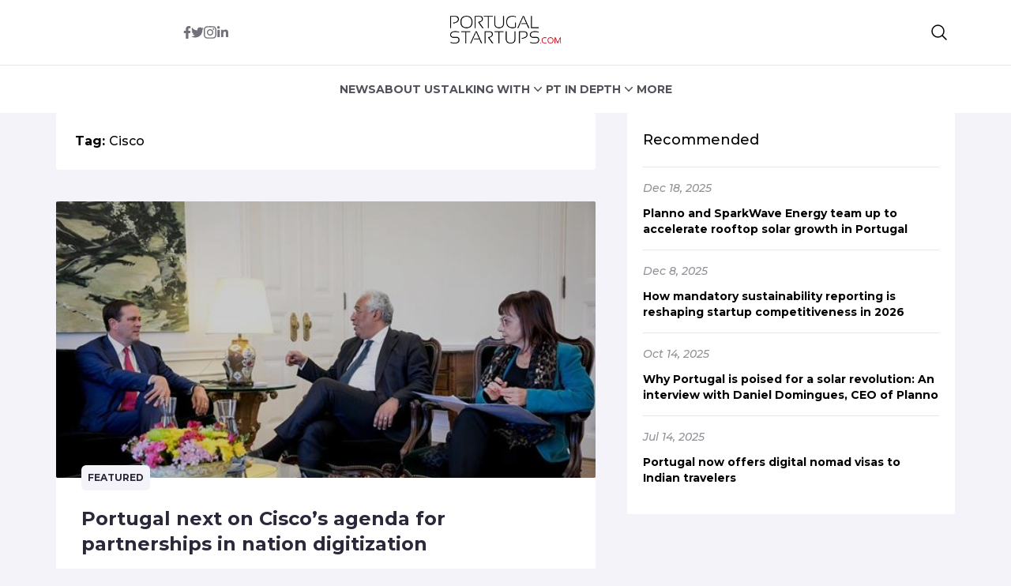

--- FILE ---
content_type: text/html; charset=UTF-8
request_url: https://www.portugalstartups.com/tag/cisco/
body_size: 12333
content:


<!DOCTYPE html>
<html lang="en">
<head>
  <meta charset="UTF-8">
  <meta http-equiv="X-UA-Compatible" content="IE=edge">
  <meta name="viewport" content="width=device-width, initial-scale=1.0">
  <link rel="icon" type="image/png" href="https://www.portugalstartups.com/wp-content/themes/portugalstartups-slife/assets/images/favicon.png">
  <link rel="stylesheet" href="https://www.portugalstartups.com/wp-content/themes/portugalstartups-slife/assets/css/tailwindstyle.css">
  <!-- <script src="https://cdn.tailwindcss.com"></script> -->
  <link rel="preconnect" href="https://fonts.googleapis.com">
  <link rel="preconnect" href="https://fonts.gstatic.com" crossorigin>
  <link rel="stylesheet" href="https://www.portugalstartups.com/wp-content/themes/portugalstartups-slife/assets/css/main.css">
  <title>Cisco Archives - Portugal Startups</title>

  <!-- Google Tag Manager -->
    <script>(function(w,d,s,l,i){w[l]=w[l]||[];w[l].push({'gtm.start':
    new Date().getTime(),event:'gtm.js'});var f=d.getElementsByTagName(s)[0],
    j=d.createElement(s),dl=l!='dataLayer'?'&l='+l:'';j.async=true;j.src=
    'https://www.googletagmanager.com/gtm.js?id='+i+dl;f.parentNode.insertBefore(j,f);
    })(window,document,'script','dataLayer','GTM-MTRNMDR');</script>
  <!-- End Google Tag Manager -->

  <meta name='robots' content='index, follow, max-image-preview:large, max-snippet:-1, max-video-preview:-1' />

	<!-- This site is optimized with the Yoast SEO plugin v20.12 - https://yoast.com/wordpress/plugins/seo/ -->
	<link rel="canonical" href="https://ec2-3-137-189-191.us-east-2.compute.amazonaws.com/tag/cisco/" />
	<meta property="og:locale" content="en_US" />
	<meta property="og:type" content="article" />
	<meta property="og:title" content="Cisco Archives - Portugal Startups" />
	<meta property="og:url" content="https://ec2-3-137-189-191.us-east-2.compute.amazonaws.com/tag/cisco/" />
	<meta property="og:site_name" content="Portugal Startups" />
	<meta property="og:image" content="https://www.portugalstartups.com/wp-content/uploads/2014/10/PS_square_banner.png" />
	<meta property="og:image:width" content="565" />
	<meta property="og:image:height" content="565" />
	<meta property="og:image:type" content="image/png" />
	<meta name="twitter:card" content="summary_large_image" />
	<meta name="twitter:site" content="@pt_startups" />
	<script type="application/ld+json" class="yoast-schema-graph">{"@context":"https://schema.org","@graph":[{"@type":"CollectionPage","@id":"https://ec2-3-137-189-191.us-east-2.compute.amazonaws.com/tag/cisco/","url":"https://ec2-3-137-189-191.us-east-2.compute.amazonaws.com/tag/cisco/","name":"Cisco Archives - Portugal Startups","isPartOf":{"@id":"https://portugalstartups.com/#website"},"primaryImageOfPage":{"@id":"https://ec2-3-137-189-191.us-east-2.compute.amazonaws.com/tag/cisco/#primaryimage"},"image":{"@id":"https://ec2-3-137-189-191.us-east-2.compute.amazonaws.com/tag/cisco/#primaryimage"},"thumbnailUrl":"https://www.portugalstartups.com/wp-content/uploads/2018/03/cda-portugal.jpg","breadcrumb":{"@id":"https://ec2-3-137-189-191.us-east-2.compute.amazonaws.com/tag/cisco/#breadcrumb"},"inLanguage":"en-US"},{"@type":"ImageObject","inLanguage":"en-US","@id":"https://ec2-3-137-189-191.us-east-2.compute.amazonaws.com/tag/cisco/#primaryimage","url":"https://www.portugalstartups.com/wp-content/uploads/2018/03/cda-portugal.jpg","contentUrl":"https://www.portugalstartups.com/wp-content/uploads/2018/03/cda-portugal.jpg","width":600,"height":400,"caption":"Cisco CEO Chuck Robbins, Portugal Prime Minister António Costa, and Portugal Minister of Presidency and Administrative Modernization Maria Manuel Leitão Marques, during the CDA agreement's meeting."},{"@type":"BreadcrumbList","@id":"https://ec2-3-137-189-191.us-east-2.compute.amazonaws.com/tag/cisco/#breadcrumb","itemListElement":[{"@type":"ListItem","position":1,"name":"Home","item":"https://portugalstartups.com/"},{"@type":"ListItem","position":2,"name":"Cisco"}]},{"@type":"WebSite","@id":"https://portugalstartups.com/#website","url":"https://portugalstartups.com/","name":"Portugal Startups","description":"Your door to the portuguese startup scene.","publisher":{"@id":"https://portugalstartups.com/#organization"},"potentialAction":[{"@type":"SearchAction","target":{"@type":"EntryPoint","urlTemplate":"https://portugalstartups.com/?s={search_term_string}"},"query-input":"required name=search_term_string"}],"inLanguage":"en-US"},{"@type":"Organization","@id":"https://portugalstartups.com/#organization","name":"Portugal Startups","url":"https://portugalstartups.com/","logo":{"@type":"ImageObject","inLanguage":"en-US","@id":"https://portugalstartups.com/#/schema/logo/image/","url":"http://portugalstartups.com/wp-content/uploads/2014/09/Portugal_Startups_logo_web.png","contentUrl":"http://portugalstartups.com/wp-content/uploads/2014/09/Portugal_Startups_logo_web.png","width":300,"height":70,"caption":"Portugal Startups"},"image":{"@id":"https://portugalstartups.com/#/schema/logo/image/"},"sameAs":["https://www.facebook.com/PTstartups","https://twitter.com/pt_startups","https://www.linkedin.com/company/9328535","https://www.youtube.com/channel/UCz0kQn1nBSibKwi6MogqR2A"]}]}</script>
	<!-- / Yoast SEO plugin. -->


<link rel='dns-prefetch' href='//www.googletagmanager.com' />
<link rel="alternate" type="application/rss+xml" title="Portugal Startups &raquo; Cisco Tag Feed" href="https://www.portugalstartups.com/tag/cisco/feed/" />
<style id='wp-img-auto-sizes-contain-inline-css' type='text/css'>
img:is([sizes=auto i],[sizes^="auto," i]){contain-intrinsic-size:3000px 1500px}
/*# sourceURL=wp-img-auto-sizes-contain-inline-css */
</style>
<style id='wp-emoji-styles-inline-css' type='text/css'>

	img.wp-smiley, img.emoji {
		display: inline !important;
		border: none !important;
		box-shadow: none !important;
		height: 1em !important;
		width: 1em !important;
		margin: 0 0.07em !important;
		vertical-align: -0.1em !important;
		background: none !important;
		padding: 0 !important;
	}
/*# sourceURL=wp-emoji-styles-inline-css */
</style>
<style id='wp-block-library-inline-css' type='text/css'>
:root{--wp-block-synced-color:#7a00df;--wp-block-synced-color--rgb:122,0,223;--wp-bound-block-color:var(--wp-block-synced-color);--wp-editor-canvas-background:#ddd;--wp-admin-theme-color:#007cba;--wp-admin-theme-color--rgb:0,124,186;--wp-admin-theme-color-darker-10:#006ba1;--wp-admin-theme-color-darker-10--rgb:0,107,160.5;--wp-admin-theme-color-darker-20:#005a87;--wp-admin-theme-color-darker-20--rgb:0,90,135;--wp-admin-border-width-focus:2px}@media (min-resolution:192dpi){:root{--wp-admin-border-width-focus:1.5px}}.wp-element-button{cursor:pointer}:root .has-very-light-gray-background-color{background-color:#eee}:root .has-very-dark-gray-background-color{background-color:#313131}:root .has-very-light-gray-color{color:#eee}:root .has-very-dark-gray-color{color:#313131}:root .has-vivid-green-cyan-to-vivid-cyan-blue-gradient-background{background:linear-gradient(135deg,#00d084,#0693e3)}:root .has-purple-crush-gradient-background{background:linear-gradient(135deg,#34e2e4,#4721fb 50%,#ab1dfe)}:root .has-hazy-dawn-gradient-background{background:linear-gradient(135deg,#faaca8,#dad0ec)}:root .has-subdued-olive-gradient-background{background:linear-gradient(135deg,#fafae1,#67a671)}:root .has-atomic-cream-gradient-background{background:linear-gradient(135deg,#fdd79a,#004a59)}:root .has-nightshade-gradient-background{background:linear-gradient(135deg,#330968,#31cdcf)}:root .has-midnight-gradient-background{background:linear-gradient(135deg,#020381,#2874fc)}:root{--wp--preset--font-size--normal:16px;--wp--preset--font-size--huge:42px}.has-regular-font-size{font-size:1em}.has-larger-font-size{font-size:2.625em}.has-normal-font-size{font-size:var(--wp--preset--font-size--normal)}.has-huge-font-size{font-size:var(--wp--preset--font-size--huge)}.has-text-align-center{text-align:center}.has-text-align-left{text-align:left}.has-text-align-right{text-align:right}.has-fit-text{white-space:nowrap!important}#end-resizable-editor-section{display:none}.aligncenter{clear:both}.items-justified-left{justify-content:flex-start}.items-justified-center{justify-content:center}.items-justified-right{justify-content:flex-end}.items-justified-space-between{justify-content:space-between}.screen-reader-text{border:0;clip-path:inset(50%);height:1px;margin:-1px;overflow:hidden;padding:0;position:absolute;width:1px;word-wrap:normal!important}.screen-reader-text:focus{background-color:#ddd;clip-path:none;color:#444;display:block;font-size:1em;height:auto;left:5px;line-height:normal;padding:15px 23px 14px;text-decoration:none;top:5px;width:auto;z-index:100000}html :where(.has-border-color){border-style:solid}html :where([style*=border-top-color]){border-top-style:solid}html :where([style*=border-right-color]){border-right-style:solid}html :where([style*=border-bottom-color]){border-bottom-style:solid}html :where([style*=border-left-color]){border-left-style:solid}html :where([style*=border-width]){border-style:solid}html :where([style*=border-top-width]){border-top-style:solid}html :where([style*=border-right-width]){border-right-style:solid}html :where([style*=border-bottom-width]){border-bottom-style:solid}html :where([style*=border-left-width]){border-left-style:solid}html :where(img[class*=wp-image-]){height:auto;max-width:100%}:where(figure){margin:0 0 1em}html :where(.is-position-sticky){--wp-admin--admin-bar--position-offset:var(--wp-admin--admin-bar--height,0px)}@media screen and (max-width:600px){html :where(.is-position-sticky){--wp-admin--admin-bar--position-offset:0px}}

/*# sourceURL=wp-block-library-inline-css */
</style><style id='global-styles-inline-css' type='text/css'>
:root{--wp--preset--aspect-ratio--square: 1;--wp--preset--aspect-ratio--4-3: 4/3;--wp--preset--aspect-ratio--3-4: 3/4;--wp--preset--aspect-ratio--3-2: 3/2;--wp--preset--aspect-ratio--2-3: 2/3;--wp--preset--aspect-ratio--16-9: 16/9;--wp--preset--aspect-ratio--9-16: 9/16;--wp--preset--color--black: #000000;--wp--preset--color--cyan-bluish-gray: #abb8c3;--wp--preset--color--white: #ffffff;--wp--preset--color--pale-pink: #f78da7;--wp--preset--color--vivid-red: #cf2e2e;--wp--preset--color--luminous-vivid-orange: #ff6900;--wp--preset--color--luminous-vivid-amber: #fcb900;--wp--preset--color--light-green-cyan: #7bdcb5;--wp--preset--color--vivid-green-cyan: #00d084;--wp--preset--color--pale-cyan-blue: #8ed1fc;--wp--preset--color--vivid-cyan-blue: #0693e3;--wp--preset--color--vivid-purple: #9b51e0;--wp--preset--gradient--vivid-cyan-blue-to-vivid-purple: linear-gradient(135deg,rgb(6,147,227) 0%,rgb(155,81,224) 100%);--wp--preset--gradient--light-green-cyan-to-vivid-green-cyan: linear-gradient(135deg,rgb(122,220,180) 0%,rgb(0,208,130) 100%);--wp--preset--gradient--luminous-vivid-amber-to-luminous-vivid-orange: linear-gradient(135deg,rgb(252,185,0) 0%,rgb(255,105,0) 100%);--wp--preset--gradient--luminous-vivid-orange-to-vivid-red: linear-gradient(135deg,rgb(255,105,0) 0%,rgb(207,46,46) 100%);--wp--preset--gradient--very-light-gray-to-cyan-bluish-gray: linear-gradient(135deg,rgb(238,238,238) 0%,rgb(169,184,195) 100%);--wp--preset--gradient--cool-to-warm-spectrum: linear-gradient(135deg,rgb(74,234,220) 0%,rgb(151,120,209) 20%,rgb(207,42,186) 40%,rgb(238,44,130) 60%,rgb(251,105,98) 80%,rgb(254,248,76) 100%);--wp--preset--gradient--blush-light-purple: linear-gradient(135deg,rgb(255,206,236) 0%,rgb(152,150,240) 100%);--wp--preset--gradient--blush-bordeaux: linear-gradient(135deg,rgb(254,205,165) 0%,rgb(254,45,45) 50%,rgb(107,0,62) 100%);--wp--preset--gradient--luminous-dusk: linear-gradient(135deg,rgb(255,203,112) 0%,rgb(199,81,192) 50%,rgb(65,88,208) 100%);--wp--preset--gradient--pale-ocean: linear-gradient(135deg,rgb(255,245,203) 0%,rgb(182,227,212) 50%,rgb(51,167,181) 100%);--wp--preset--gradient--electric-grass: linear-gradient(135deg,rgb(202,248,128) 0%,rgb(113,206,126) 100%);--wp--preset--gradient--midnight: linear-gradient(135deg,rgb(2,3,129) 0%,rgb(40,116,252) 100%);--wp--preset--font-size--small: 13px;--wp--preset--font-size--medium: 20px;--wp--preset--font-size--large: 36px;--wp--preset--font-size--x-large: 42px;--wp--preset--spacing--20: 0.44rem;--wp--preset--spacing--30: 0.67rem;--wp--preset--spacing--40: 1rem;--wp--preset--spacing--50: 1.5rem;--wp--preset--spacing--60: 2.25rem;--wp--preset--spacing--70: 3.38rem;--wp--preset--spacing--80: 5.06rem;--wp--preset--shadow--natural: 6px 6px 9px rgba(0, 0, 0, 0.2);--wp--preset--shadow--deep: 12px 12px 50px rgba(0, 0, 0, 0.4);--wp--preset--shadow--sharp: 6px 6px 0px rgba(0, 0, 0, 0.2);--wp--preset--shadow--outlined: 6px 6px 0px -3px rgb(255, 255, 255), 6px 6px rgb(0, 0, 0);--wp--preset--shadow--crisp: 6px 6px 0px rgb(0, 0, 0);}:where(.is-layout-flex){gap: 0.5em;}:where(.is-layout-grid){gap: 0.5em;}body .is-layout-flex{display: flex;}.is-layout-flex{flex-wrap: wrap;align-items: center;}.is-layout-flex > :is(*, div){margin: 0;}body .is-layout-grid{display: grid;}.is-layout-grid > :is(*, div){margin: 0;}:where(.wp-block-columns.is-layout-flex){gap: 2em;}:where(.wp-block-columns.is-layout-grid){gap: 2em;}:where(.wp-block-post-template.is-layout-flex){gap: 1.25em;}:where(.wp-block-post-template.is-layout-grid){gap: 1.25em;}.has-black-color{color: var(--wp--preset--color--black) !important;}.has-cyan-bluish-gray-color{color: var(--wp--preset--color--cyan-bluish-gray) !important;}.has-white-color{color: var(--wp--preset--color--white) !important;}.has-pale-pink-color{color: var(--wp--preset--color--pale-pink) !important;}.has-vivid-red-color{color: var(--wp--preset--color--vivid-red) !important;}.has-luminous-vivid-orange-color{color: var(--wp--preset--color--luminous-vivid-orange) !important;}.has-luminous-vivid-amber-color{color: var(--wp--preset--color--luminous-vivid-amber) !important;}.has-light-green-cyan-color{color: var(--wp--preset--color--light-green-cyan) !important;}.has-vivid-green-cyan-color{color: var(--wp--preset--color--vivid-green-cyan) !important;}.has-pale-cyan-blue-color{color: var(--wp--preset--color--pale-cyan-blue) !important;}.has-vivid-cyan-blue-color{color: var(--wp--preset--color--vivid-cyan-blue) !important;}.has-vivid-purple-color{color: var(--wp--preset--color--vivid-purple) !important;}.has-black-background-color{background-color: var(--wp--preset--color--black) !important;}.has-cyan-bluish-gray-background-color{background-color: var(--wp--preset--color--cyan-bluish-gray) !important;}.has-white-background-color{background-color: var(--wp--preset--color--white) !important;}.has-pale-pink-background-color{background-color: var(--wp--preset--color--pale-pink) !important;}.has-vivid-red-background-color{background-color: var(--wp--preset--color--vivid-red) !important;}.has-luminous-vivid-orange-background-color{background-color: var(--wp--preset--color--luminous-vivid-orange) !important;}.has-luminous-vivid-amber-background-color{background-color: var(--wp--preset--color--luminous-vivid-amber) !important;}.has-light-green-cyan-background-color{background-color: var(--wp--preset--color--light-green-cyan) !important;}.has-vivid-green-cyan-background-color{background-color: var(--wp--preset--color--vivid-green-cyan) !important;}.has-pale-cyan-blue-background-color{background-color: var(--wp--preset--color--pale-cyan-blue) !important;}.has-vivid-cyan-blue-background-color{background-color: var(--wp--preset--color--vivid-cyan-blue) !important;}.has-vivid-purple-background-color{background-color: var(--wp--preset--color--vivid-purple) !important;}.has-black-border-color{border-color: var(--wp--preset--color--black) !important;}.has-cyan-bluish-gray-border-color{border-color: var(--wp--preset--color--cyan-bluish-gray) !important;}.has-white-border-color{border-color: var(--wp--preset--color--white) !important;}.has-pale-pink-border-color{border-color: var(--wp--preset--color--pale-pink) !important;}.has-vivid-red-border-color{border-color: var(--wp--preset--color--vivid-red) !important;}.has-luminous-vivid-orange-border-color{border-color: var(--wp--preset--color--luminous-vivid-orange) !important;}.has-luminous-vivid-amber-border-color{border-color: var(--wp--preset--color--luminous-vivid-amber) !important;}.has-light-green-cyan-border-color{border-color: var(--wp--preset--color--light-green-cyan) !important;}.has-vivid-green-cyan-border-color{border-color: var(--wp--preset--color--vivid-green-cyan) !important;}.has-pale-cyan-blue-border-color{border-color: var(--wp--preset--color--pale-cyan-blue) !important;}.has-vivid-cyan-blue-border-color{border-color: var(--wp--preset--color--vivid-cyan-blue) !important;}.has-vivid-purple-border-color{border-color: var(--wp--preset--color--vivid-purple) !important;}.has-vivid-cyan-blue-to-vivid-purple-gradient-background{background: var(--wp--preset--gradient--vivid-cyan-blue-to-vivid-purple) !important;}.has-light-green-cyan-to-vivid-green-cyan-gradient-background{background: var(--wp--preset--gradient--light-green-cyan-to-vivid-green-cyan) !important;}.has-luminous-vivid-amber-to-luminous-vivid-orange-gradient-background{background: var(--wp--preset--gradient--luminous-vivid-amber-to-luminous-vivid-orange) !important;}.has-luminous-vivid-orange-to-vivid-red-gradient-background{background: var(--wp--preset--gradient--luminous-vivid-orange-to-vivid-red) !important;}.has-very-light-gray-to-cyan-bluish-gray-gradient-background{background: var(--wp--preset--gradient--very-light-gray-to-cyan-bluish-gray) !important;}.has-cool-to-warm-spectrum-gradient-background{background: var(--wp--preset--gradient--cool-to-warm-spectrum) !important;}.has-blush-light-purple-gradient-background{background: var(--wp--preset--gradient--blush-light-purple) !important;}.has-blush-bordeaux-gradient-background{background: var(--wp--preset--gradient--blush-bordeaux) !important;}.has-luminous-dusk-gradient-background{background: var(--wp--preset--gradient--luminous-dusk) !important;}.has-pale-ocean-gradient-background{background: var(--wp--preset--gradient--pale-ocean) !important;}.has-electric-grass-gradient-background{background: var(--wp--preset--gradient--electric-grass) !important;}.has-midnight-gradient-background{background: var(--wp--preset--gradient--midnight) !important;}.has-small-font-size{font-size: var(--wp--preset--font-size--small) !important;}.has-medium-font-size{font-size: var(--wp--preset--font-size--medium) !important;}.has-large-font-size{font-size: var(--wp--preset--font-size--large) !important;}.has-x-large-font-size{font-size: var(--wp--preset--font-size--x-large) !important;}
/*# sourceURL=global-styles-inline-css */
</style>

<style id='classic-theme-styles-inline-css' type='text/css'>
/*! This file is auto-generated */
.wp-block-button__link{color:#fff;background-color:#32373c;border-radius:9999px;box-shadow:none;text-decoration:none;padding:calc(.667em + 2px) calc(1.333em + 2px);font-size:1.125em}.wp-block-file__button{background:#32373c;color:#fff;text-decoration:none}
/*# sourceURL=/wp-includes/css/classic-themes.min.css */
</style>

<!-- Google Analytics snippet added by Site Kit -->
<script type="text/javascript" src="https://www.googletagmanager.com/gtag/js?id=GT-577365Q" id="google_gtagjs-js" async></script>
<script type="text/javascript" id="google_gtagjs-js-after">
/* <![CDATA[ */
window.dataLayer = window.dataLayer || [];function gtag(){dataLayer.push(arguments);}
gtag('set', 'linker', {"domains":["www.portugalstartups.com"]} );
gtag("js", new Date());
gtag("set", "developer_id.dZTNiMT", true);
gtag("config", "GT-577365Q");
//# sourceURL=google_gtagjs-js-after
/* ]]> */
</script>

<!-- End Google Analytics snippet added by Site Kit -->
<link rel="https://api.w.org/" href="https://www.portugalstartups.com/wp-json/" /><link rel="alternate" title="JSON" type="application/json" href="https://www.portugalstartups.com/wp-json/wp/v2/tags/1729" /><link rel="EditURI" type="application/rsd+xml" title="RSD" href="https://www.portugalstartups.com/xmlrpc.php?rsd" />

<meta name="generator" content="Site Kit by Google 1.105.0" /><script type="text/javascript">
(function(url){
	if(/(?:Chrome\/26\.0\.1410\.63 Safari\/537\.31|WordfenceTestMonBot)/.test(navigator.userAgent)){ return; }
	var addEvent = function(evt, handler) {
		if (window.addEventListener) {
			document.addEventListener(evt, handler, false);
		} else if (window.attachEvent) {
			document.attachEvent('on' + evt, handler);
		}
	};
	var removeEvent = function(evt, handler) {
		if (window.removeEventListener) {
			document.removeEventListener(evt, handler, false);
		} else if (window.detachEvent) {
			document.detachEvent('on' + evt, handler);
		}
	};
	var evts = 'contextmenu dblclick drag dragend dragenter dragleave dragover dragstart drop keydown keypress keyup mousedown mousemove mouseout mouseover mouseup mousewheel scroll'.split(' ');
	var logHuman = function() {
		if (window.wfLogHumanRan) { return; }
		window.wfLogHumanRan = true;
		var wfscr = document.createElement('script');
		wfscr.type = 'text/javascript';
		wfscr.async = true;
		wfscr.src = url + '&r=' + Math.random();
		(document.getElementsByTagName('head')[0]||document.getElementsByTagName('body')[0]).appendChild(wfscr);
		for (var i = 0; i < evts.length; i++) {
			removeEvent(evts[i], logHuman);
		}
	};
	for (var i = 0; i < evts.length; i++) {
		addEvent(evts[i], logHuman);
	}
})('//www.portugalstartups.com/?wordfence_lh=1&hid=E690744DC1B400990BDAD2768D7BC0D1');
</script><link rel="icon" href="https://www.portugalstartups.com/wp-content/uploads/2015/05/Portugal_Startups_logo_favicon.png" sizes="32x32" />
<link rel="icon" href="https://www.portugalstartups.com/wp-content/uploads/2015/05/Portugal_Startups_logo_favicon.png" sizes="192x192" />
<link rel="apple-touch-icon" href="https://www.portugalstartups.com/wp-content/uploads/2015/05/Portugal_Startups_logo_favicon.png" />
<meta name="msapplication-TileImage" content="https://www.portugalstartups.com/wp-content/uploads/2015/05/Portugal_Startups_logo_favicon.png" />
</head>
<body>

<!-- Google Tag Manager (noscript) -->
<noscript><iframe src="https://www.googletagmanager.com/ns.html?id=GTM-MTRNMDR" height="0" width="0" style="display:none;visibility:hidden"></iframe></noscript>
<!-- End Google Tag Manager (noscript) -->


<div class="onScrollDown hjs top-0 left-0 w-full z-50 pt-5 lg:pb-5 bg-white">
  <div class="border-b pb-5">
    <div class="container m-auto xl:w-[1170px]">
      <div class="px-4">
        <div class="flex items-center">
          <div class="w-2/5 text-center">
            <div class="flex sm:justify-center items-center gap-2 sm:gap-4">
              <a href="https://www.facebook.com/PTstartups" target="_blank" class="text-zinc-500 hover:text-zinc-700 duration-200">
                <svg xmlns="http://www.w3.org/2000/svg" viewBox="0 0 320 512" class="w-2.5 ">
                  <path fill="currentColor" d="M279.14 288l14.22-92.66h-88.91v-60.13c0-25.35 12.42-50.06 52.24-50.06h40.42V6.26S260.43 0 225.36 0c-73.22 0-121.08 44.38-121.08 124.72v70.62H22.89V288h81.39v224h100.17V288z"/>
                </svg>
              </a>
  
              <a href="https://twitter.com/pt_startups" target="_blank" class="text-zinc-500 hover:text-zinc-700 duration-200">
                <svg xmlns="http://www.w3.org/2000/svg" viewBox="0 0 512 512" class="w-4"><path fill="currentColor" d="M459.37 151.716c.325 4.548.325 9.097.325 13.645 0 138.72-105.583 298.558-298.558 298.558-59.452 0-114.68-17.219-161.137-47.106 8.447.974 16.568 1.299 25.34 1.299 49.055 0 94.213-16.568 130.274-44.832-46.132-.975-84.792-31.188-98.112-72.772 6.498.974 12.995 1.624 19.818 1.624 9.421 0 18.843-1.3 27.614-3.573-48.081-9.747-84.143-51.98-84.143-102.985v-1.299c13.969 7.797 30.214 12.67 47.431 13.319-28.264-18.843-46.781-51.005-46.781-87.391 0-19.492 5.197-37.36 14.294-52.954 51.655 63.675 129.3 105.258 216.365 109.807-1.624-7.797-2.599-15.918-2.599-24.04 0-57.828 46.782-104.934 104.934-104.934 30.213 0 57.502 12.67 76.67 33.137 23.715-4.548 46.456-13.32 66.599-25.34-7.798 24.366-24.366 44.833-46.132 57.827 21.117-2.273 41.584-8.122 60.426-16.243-14.292 20.791-32.161 39.308-52.628 54.253z"/></svg>
              </a>
  
              <a href="https://www.instagram.com/pt_startups/" target="_blank" class="text-zinc-500 hover:text-zinc-700 duration-200">
                <svg xmlns="http://www.w3.org/2000/svg" viewBox="0 0 448 512" class="w-4"><path fill="currentColor" d="M224.1 141c-63.6 0-114.9 51.3-114.9 114.9s51.3 114.9 114.9 114.9S339 319.5 339 255.9 287.7 141 224.1 141zm0 189.6c-41.1 0-74.7-33.5-74.7-74.7s33.5-74.7 74.7-74.7 74.7 33.5 74.7 74.7-33.6 74.7-74.7 74.7zm146.4-194.3c0 14.9-12 26.8-26.8 26.8-14.9 0-26.8-12-26.8-26.8s12-26.8 26.8-26.8 26.8 12 26.8 26.8zm76.1 27.2c-1.7-35.9-9.9-67.7-36.2-93.9-26.2-26.2-58-34.4-93.9-36.2-37-2.1-147.9-2.1-184.9 0-35.8 1.7-67.6 9.9-93.9 36.1s-34.4 58-36.2 93.9c-2.1 37-2.1 147.9 0 184.9 1.7 35.9 9.9 67.7 36.2 93.9s58 34.4 93.9 36.2c37 2.1 147.9 2.1 184.9 0 35.9-1.7 67.7-9.9 93.9-36.2 26.2-26.2 34.4-58 36.2-93.9 2.1-37 2.1-147.8 0-184.8zM398.8 388c-7.8 19.6-22.9 34.7-42.6 42.6-29.5 11.7-99.5 9-132.1 9s-102.7 2.6-132.1-9c-19.6-7.8-34.7-22.9-42.6-42.6-11.7-29.5-9-99.5-9-132.1s-2.6-102.7 9-132.1c7.8-19.6 22.9-34.7 42.6-42.6 29.5-11.7 99.5-9 132.1-9s102.7-2.6 132.1 9c19.6 7.8 34.7 22.9 42.6 42.6 11.7 29.5 9 99.5 9 132.1s2.7 102.7-9 132.1z"></path></svg>
              </a>
  
              <a href="https://www.linkedin.com/company/9328535" target="_blank" class="text-zinc-500 hover:text-zinc-700 duration-200">
                <svg xmlns="http://www.w3.org/2000/svg" viewBox="0 0 448 512" class="w-4 h-4"><path fill="currentColor" d="M100.28 448H7.4V148.9h92.88zM53.79 108.1C24.09 108.1 0 83.5 0 53.8a53.79 53.79 0 0 1 107.58 0c0 29.7-24.1 54.3-53.79 54.3zM447.9 448h-92.68V302.4c0-34.7-.7-79.2-48.29-79.2-48.29 0-55.69 37.7-55.69 76.7V448h-92.78V148.9h89.08v40.8h1.3c12.4-23.5 42.69-48.3 87.88-48.3 94 0 111.28 61.9 111.28 142.3V448z"></path></svg>
              </a>
            </div>
          </div>
          <div class="w-2/5 text-center">
            <a href="https://www.portugalstartups.com" class="inline-block">
              <img class="w-[90px] lg:w-[140px] lg:m-auto logo transition-all duration-200" src="https://www.portugalstartups.com/wp-content/themes/portugalstartups-slife/assets/images/logo-portugal-black.png" alt="Portugal Logo">
            </a>
          </div>
          <div class="w-2/5 text-right flex gap-2 items-center justify-end">
            <div class="relative">
              <button class="btnSearch rounded  btn p-2 text-black font-medium text-xs items-center openSearch" type="button">
                <svg xmlns="http://www.w3.org/2000/svg" fill="none" viewBox="0 0 24 24" stroke-width="1.5" stroke="currentColor" class="w-6 h-6">
                  <path stroke-linecap="round" stroke-linejoin="round" d="M21 21l-5.197-5.197m0 0A7.5 7.5 0 105.196 5.196a7.5 7.5 0 0010.607 10.607z" />
                </svg>
              </button>
  
              <div class="w-[200px] tsearch duration-300 invisible absolute top-0 right-0 bg-primary z-20 bg-white">
                <form class="border-b border-gray-800 input-group relative flex w-full justify-between " action="https://www.portugalstartups.com" method="GET">
  
                  <input type="text" name="s" value="" class="p-2 pr-20 placeholder:text-zinc-500 text-zinc-800 bg-transparent text-sm form-control relative w-full block font-normal text-gray-70 border-none m-0 focus:outline-none text-white" placeholder="Search">
                  
                  <button type="submit" class="font-medium text-xs absolute top-0 right-5 h-full w-5">
                    <svg xmlns="http://www.w3.org/2000/svg" fill="none" viewBox="0 0 24 24" stroke-width="1.5" stroke="currentColor" class="w-4 h-4 m-auto">
                      <path stroke-linecap="round" stroke-linejoin="round" d="M21 21l-5.197-5.197m0 0A7.5 7.5 0 105.196 5.196a7.5 7.5 0 0010.607 10.607z" />
                    </svg>
                  </button>

                  <button type="button" class="font-medium text-xs absolute top-0 right-0 h-full z-30 w-5 openSearch">
                    <svg xmlns="http://www.w3.org/2000/svg" viewBox="0 0 24 24" fill="currentColor" class="w-4 h-4 m-auto">
                      <path fill-rule="evenodd" d="M5.47 5.47a.75.75 0 011.06 0L12 10.94l5.47-5.47a.75.75 0 111.06 1.06L13.06 12l5.47 5.47a.75.75 0 11-1.06 1.06L12 13.06l-5.47 5.47a.75.75 0 01-1.06-1.06L10.94 12 5.47 6.53a.75.75 0 010-1.06z" clip-rule="evenodd" />
                    </svg>

                  </button>
                </form>
              </div>
            </div>

            <div class="lg:hidden relative z-50">
                            <!-- <div class="wrap-hamburger" id="hamburgerMobile"> -->
              <div class="flex flex-cols flex-wrap lg:hidden w-[1.5rem] h-[1.1rem] group js-menu-mobile" id="hamburgerMobile">
                <span class="w-full h-[.2rem] duration-200 bg-[#ef4444] relative top-0 group-[.is-menu-active]:top-2"></span>
                <span class="w-full h-[.2rem] duration-200 bg-[#ef4444] relative"></span>
                <span class="w-full h-[.2rem] duration-200 bg-[#ef4444] relative top-0 group-[.is-menu-active]:-top-2"></span>
              </div>
            </div>
          </div>
        </div>
      </div>
    </div>
  </div>

  <nav class="text-center lg:flex lg:flex-wrap justify-center items-center gap-6 hidden mobileNav pb-5 lg:pb-0">
      
        <div class="relative group/item pt-5">
          <div class="lg:flex items-center">
            <a 
              class="font-bold relative leading-4 text-md text-zinc-600 text-sm duration-200 hover:text-[#ef4444]"
              href="https://www.portugalstartups.com/category/news/" 
              target=""
            >
              <span>NEWS</span>

            </a>
            
                      </div>
                  </div>
        
        <div class="relative group/item pt-5">
          <div class="lg:flex items-center">
            <a 
              class="font-bold relative leading-4 text-md text-zinc-600 text-sm duration-200 hover:text-[#ef4444]"
              href="https://www.portugalstartups.com/about/" 
              target=""
            >
              <span>ABOUT US</span>

            </a>
            
                      </div>
                  </div>
        
        <div class="relative group/item pt-5">
          <div class="lg:flex items-center">
            <a 
              class="font-bold relative leading-4 text-md text-zinc-600 text-sm duration-200 hover:text-[#ef4444]"
              href="https://www.portugalstartups.com/category/talking-with/" 
              target=""
            >
              <span>TALKING WITH</span>

            </a>
            
                          <svg xmlns="http://www.w3.org/2000/svg" viewBox="0 0 20 20" fill="currentColor" class="w-5 h-5 text-zinc-600 hidden lg:block">
                <path fill-rule="evenodd" d="M5.23 7.21a.75.75 0 011.06.02L10 11.168l3.71-3.938a.75.75 0 111.08 1.04l-4.25 4.5a.75.75 0 01-1.08 0l-4.25-4.5a.75.75 0 01.02-1.06z" clip-rule="evenodd" />
              </svg>

                      </div>
                      <div class="hidden lg:block invisible group-hover/item:visible group-hover/item:z-20 group-hover/item:opacity-100 bg-white absolute text-sm text-left left-0 duration-300 w-[150px] opacity-0 z-index-0 drop-shadow-xl">
              <ul>
                                <li>
                  <a class="p-2 block border-b font-medium duration-200 hover:text-[#ef4444]" href="https://www.portugalstartups.com/category/talking-with/startups/" target="">Startups</a>
                </li>
                                <li>
                  <a class="p-2 block border-b font-medium duration-200 hover:text-[#ef4444]" href="https://www.portugalstartups.com/category/talking-with/entrepreneurs/" target="">Entrepreneurs</a>
                </li>
                                <li>
                  <a class="p-2 block border-b font-medium duration-200 hover:text-[#ef4444]" href="https://www.portugalstartups.com/category/talking-with/investors/" target="">Investors</a>
                </li>
                              </ul>
            </div>
                  </div>
        
        <div class="relative group/item pt-5">
          <div class="lg:flex items-center">
            <a 
              class="font-bold relative leading-4 text-md text-zinc-600 text-sm duration-200 hover:text-[#ef4444]"
              href="https://www.portugalstartups.com/category/pt-in-depth/" 
              target=""
            >
              <span>PT IN DEPTH</span>

            </a>
            
                          <svg xmlns="http://www.w3.org/2000/svg" viewBox="0 0 20 20" fill="currentColor" class="w-5 h-5 text-zinc-600 hidden lg:block">
                <path fill-rule="evenodd" d="M5.23 7.21a.75.75 0 011.06.02L10 11.168l3.71-3.938a.75.75 0 111.08 1.04l-4.25 4.5a.75.75 0 01-1.08 0l-4.25-4.5a.75.75 0 01.02-1.06z" clip-rule="evenodd" />
              </svg>

                      </div>
                      <div class="hidden lg:block invisible group-hover/item:visible group-hover/item:z-20 group-hover/item:opacity-100 bg-white absolute text-sm text-left left-0 duration-300 w-[150px] opacity-0 z-index-0 drop-shadow-xl">
              <ul>
                                <li>
                  <a class="p-2 block border-b font-medium duration-200 hover:text-[#ef4444]" href="https://www.portugalstartups.com/category/pt-in-depth/how-to/" target="">How to</a>
                </li>
                                <li>
                  <a class="p-2 block border-b font-medium duration-200 hover:text-[#ef4444]" href="https://www.portugalstartups.com/category/pt-in-depth/living/" target="">Living</a>
                </li>
                                <li>
                  <a class="p-2 block border-b font-medium duration-200 hover:text-[#ef4444]" href="https://www.portugalstartups.com/category/pt-in-depth/working/" target="">Working</a>
                </li>
                              </ul>
            </div>
                  </div>
        
        <div class="relative group/item pt-5">
          <div class="lg:flex items-center">
            <a 
              class="font-bold relative leading-4 text-md text-zinc-600 text-sm duration-200 hover:text-[#ef4444]"
              href="https://www.portugalstartups.com/category/more/" 
              target=""
            >
              <span>MORE</span>

            </a>
            
                      </div>
                  </div>
            </nav>
</div>

<!-- <div class="pt-16 lg:pt-32"></div> -->


<section class="pb-20">
	<div class="container m-auto xl:w-[1170px]">
		<div class="px-4">
      <div class="flex flex-wrap">
        <div class="md:w-3/5">
          <div class="mb-10 p-6 bg-white rounded">
            <h4 class="font-medium mt-2 md:mt-0">
              <p><strong>Tag: </strong>Cisco</p>
            </h4>
          </div>
            
                      <article class="relative mb-5 last:mb-0">
              <div class="h-[200px] xl:h-[350px] rounded-sm overflow-hidden relative">
                <div class="h-full [&_img]:w-full [&_img]:h-full [&_img]:object-cover [&_img]:object-center group">
                  <a href="https://www.portugalstartups.com/2018/03/portugal-cisco-digitization/" class="block relative">
                    <img width="600" height="400" src="https://www.portugalstartups.com/wp-content/uploads/2018/03/cda-portugal.jpg" class="attachment-full size-full wp-post-image" alt="cisco portugal digitalization" decoding="async" fetchpriority="high" srcset="https://www.portugalstartups.com/wp-content/uploads/2018/03/cda-portugal.jpg 600w, https://www.portugalstartups.com/wp-content/uploads/2018/03/cda-portugal-300x200.jpg 300w" sizes="(max-width: 600px) 100vw, 600px" />                    <div class="absolute top-0 left-0 w-full h-full bg-black bg-opacity-20 group-hover:bg-opacity-30 duration-200 ease-in"></div>
                  </a>
                </div>
              </div>

              <div class="bg-white p-8 rounded-b-sm">
                <div class="-mt-12 mb-5 text-white relative z-20 [&_a]:hover:bg-[#ef4444] [&_a]:hover:text-white [&_a]:bg-[#f3f3f9] [&_a]:text-[#29293a] [&_a]:p-2 [&_a]:rounded-md [&_a]:text-xs [&_a]:uppercase [&_a]:font-bold [&_a]:duration-200">
									<a href="https://www.portugalstartups.com/category/featured/" class="inline-block">Featured</a>
								</div>

                <h2 class="text-lg lg:text-xl xl:text-2xl font-bold text-[#29293a] mb-5">
                  <a href="https://www.portugalstartups.com/2018/03/portugal-cisco-digitization/" class="hover:text-sky-600 duration-200 block">Portugal next on Cisco&#8217;s agenda for partnerships in nation digitization</a>
                </h2>

                <div class="md:flex items-center gap-2 mb-5">
                  <p class="text-sm text-[#822ec4] font-medium">
                    <a href="https://www.portugalstartups.com/author/timespacio-co/">Tim Hinchliffe </a>
                  </p>
                  <span class="w-1 h-1 bg-[#29293a] opacity-40"></span>
                  <p class="text-[#939399] text-sm italic font-medium">Mar 6, 2018</p>
                </div>

                <p class="text-sm font-medium mb-5">
                  <a href="https://www.portugalstartups.com/2018/03/portugal-cisco-digitization/" class="hover:text-sky-600 duration-200 block">
                    Cisco consolidated more power on Friday using its blueprint to Country Digitization Acceleration (CDA) as it signed a partnership with Portugal.

 (more&hellip;)...
                  </a>
                </p>

                <a href="https://www.portugalstartups.com/2018/03/portugal-cisco-digitization/" class="bg-[#ef4444] text-white py-3 px-8 rounded text-xs uppercase font-bold inline-block hover:bg-[#b84747] duration-200">continue reading</a>
              </div>
            </article>
           <!-- end post while -->

          <div class="mt-10">
                      </div>
        </div>

        <div class="md:w-2/5 md:pl-10 mt-10 md:mt-0">
          <div style="position:sticky; top: 3.5rem;">
            <div class="bg-white rounded-sm p-5 mb-5">
              <h4 class="font-medium text-lg pb-5 border-b">Recommended</h4>
              <ul>
                                    <li class="border-b last:border-b-0">
                      <article class="py-4 ">
                        <p class="text-[#939399] text-sm italic font-medium mb-3">Dec 18, 2025</p>
        
                        <h2 class="text-sm font-bold">
                          <a href="https://www.portugalstartups.com/2025/12/planno-and-sparkwave-energy-team-up-to-accelerate-rooftop-solar-growth-in-portugal/" class="hover:text-sky-600 duration-200 block">Planno and SparkWave Energy team up to accelerate rooftop solar growth in Portugal</a>
                        </h2>
                      </article>
                    </li>
                                    <li class="border-b last:border-b-0">
                      <article class="py-4 ">
                        <p class="text-[#939399] text-sm italic font-medium mb-3">Dec 8, 2025</p>
        
                        <h2 class="text-sm font-bold">
                          <a href="https://www.portugalstartups.com/2025/12/how-mandatory-sustainability-reporting-is-reshaping-startup-competitiveness-in-2026/" class="hover:text-sky-600 duration-200 block">How mandatory sustainability reporting is reshaping startup competitiveness in 2026</a>
                        </h2>
                      </article>
                    </li>
                                    <li class="border-b last:border-b-0">
                      <article class="py-4 ">
                        <p class="text-[#939399] text-sm italic font-medium mb-3">Oct 14, 2025</p>
        
                        <h2 class="text-sm font-bold">
                          <a href="https://www.portugalstartups.com/2025/10/why-portugal-is-poised-for-a-solar-revolution-an-interview-with-daniel-domingues-ceo-of-planno/" class="hover:text-sky-600 duration-200 block">Why Portugal is poised for a solar revolution: An interview with Daniel Domingues, CEO of Planno</a>
                        </h2>
                      </article>
                    </li>
                                    <li class="border-b last:border-b-0">
                      <article class="py-4 ">
                        <p class="text-[#939399] text-sm italic font-medium mb-3">Jul 14, 2025</p>
        
                        <h2 class="text-sm font-bold">
                          <a href="https://www.portugalstartups.com/2025/07/portugal-now-offers-digital-nomad-visas-to-indian-travelers/" class="hover:text-sky-600 duration-200 block">Portugal now offers digital nomad visas to Indian travelers</a>
                        </h2>
                      </article>
                    </li>
                              </ul>
            </div>
          </div>
        </div>
      </div>
    </div>
  </div>
</section>


<footer class="footer px-5 text-center py-16 text-white relative overflow-hidden bg-zinc-900">

  <div class="container m-auto xl:w-[1170px] relative z-20">
    <div class="">
      <div class="text-center mb-6">
        <a href="https://www.portugalstartups.com" class="h-full inline-block w-[100px] sm:w-[200px]">
          <img class="w-full" src="https://www.portugalstartups.com/wp-content/themes/portugalstartups-slife/assets/images/logo-portugal-white.png" alt="">
        </a>
      </div>

      <div class="text-center text-sm opacity-90 mb-6">
        <p>Independent content about the Portuguese Startup Ecosystem: latest news, inspiring stories, interviews and even in depth content about Portugal and the conditions to establish startups.</p>
      </div>
      
      <div class="w-full flex justify-center items-center gap-8">
        <a href="https://www.facebook.com/PTstartups" target="_blank">
          <svg xmlns="http://www.w3.org/2000/svg" viewBox="0 0 320 512" class="w-2.5 ">
            <path class="transition-all duration-100" fill="currentColor" d="M279.14 288l14.22-92.66h-88.91v-60.13c0-25.35 12.42-50.06 52.24-50.06h40.42V6.26S260.43 0 225.36 0c-73.22 0-121.08 44.38-121.08 124.72v70.62H22.89V288h81.39v224h100.17V288z"/>
          </svg>
        </a>

        <a href="https://twitter.com/pt_startups" target="_blank">
          <svg xmlns="http://www.w3.org/2000/svg" viewBox="0 0 512 512" class="w-4"><path class="transition-all duration-100" fill="currentColor" d="M459.37 151.716c.325 4.548.325 9.097.325 13.645 0 138.72-105.583 298.558-298.558 298.558-59.452 0-114.68-17.219-161.137-47.106 8.447.974 16.568 1.299 25.34 1.299 49.055 0 94.213-16.568 130.274-44.832-46.132-.975-84.792-31.188-98.112-72.772 6.498.974 12.995 1.624 19.818 1.624 9.421 0 18.843-1.3 27.614-3.573-48.081-9.747-84.143-51.98-84.143-102.985v-1.299c13.969 7.797 30.214 12.67 47.431 13.319-28.264-18.843-46.781-51.005-46.781-87.391 0-19.492 5.197-37.36 14.294-52.954 51.655 63.675 129.3 105.258 216.365 109.807-1.624-7.797-2.599-15.918-2.599-24.04 0-57.828 46.782-104.934 104.934-104.934 30.213 0 57.502 12.67 76.67 33.137 23.715-4.548 46.456-13.32 66.599-25.34-7.798 24.366-24.366 44.833-46.132 57.827 21.117-2.273 41.584-8.122 60.426-16.243-14.292 20.791-32.161 39.308-52.628 54.253z"/></svg>
        </a>

        <a href="https://www.instagram.com/pt_startups/" target="_blank">
          <svg xmlns="http://www.w3.org/2000/svg" viewBox="0 0 448 512" class="w-4"><path class="transition-all duration-100" fill="currentColor" d="M224.1 141c-63.6 0-114.9 51.3-114.9 114.9s51.3 114.9 114.9 114.9S339 319.5 339 255.9 287.7 141 224.1 141zm0 189.6c-41.1 0-74.7-33.5-74.7-74.7s33.5-74.7 74.7-74.7 74.7 33.5 74.7 74.7-33.6 74.7-74.7 74.7zm146.4-194.3c0 14.9-12 26.8-26.8 26.8-14.9 0-26.8-12-26.8-26.8s12-26.8 26.8-26.8 26.8 12 26.8 26.8zm76.1 27.2c-1.7-35.9-9.9-67.7-36.2-93.9-26.2-26.2-58-34.4-93.9-36.2-37-2.1-147.9-2.1-184.9 0-35.8 1.7-67.6 9.9-93.9 36.1s-34.4 58-36.2 93.9c-2.1 37-2.1 147.9 0 184.9 1.7 35.9 9.9 67.7 36.2 93.9s58 34.4 93.9 36.2c37 2.1 147.9 2.1 184.9 0 35.9-1.7 67.7-9.9 93.9-36.2 26.2-26.2 34.4-58 36.2-93.9 2.1-37 2.1-147.8 0-184.8zM398.8 388c-7.8 19.6-22.9 34.7-42.6 42.6-29.5 11.7-99.5 9-132.1 9s-102.7 2.6-132.1-9c-19.6-7.8-34.7-22.9-42.6-42.6-11.7-29.5-9-99.5-9-132.1s-2.6-102.7 9-132.1c7.8-19.6 22.9-34.7 42.6-42.6 29.5-11.7 99.5-9 132.1-9s102.7-2.6 132.1 9c19.6 7.8 34.7 22.9 42.6 42.6 11.7 29.5 9 99.5 9 132.1s2.7 102.7-9 132.1z"></path></svg>
        </a>

        <a href="https://www.linkedin.com/company/9328535" target="_blank">
          <svg xmlns="http://www.w3.org/2000/svg" viewBox="0 0 448 512" class="w-4 h-4"><path fill="currentColor" d="M100.28 448H7.4V148.9h92.88zM53.79 108.1C24.09 108.1 0 83.5 0 53.8a53.79 53.79 0 0 1 107.58 0c0 29.7-24.1 54.3-53.79 54.3zM447.9 448h-92.68V302.4c0-34.7-.7-79.2-48.29-79.2-48.29 0-55.69 37.7-55.69 76.7V448h-92.78V148.9h89.08v40.8h1.3c12.4-23.5 42.69-48.3 87.88-48.3 94 0 111.28 61.9 111.28 142.3V448z"></path></svg>
        </a>
      </div>
    </div>
  </div>
</footer>
<script src="https://www.portugalstartups.com/wp-content/themes/portugalstartups-slife/assets/js/main.js"></script>

<script type="speculationrules">
{"prefetch":[{"source":"document","where":{"and":[{"href_matches":"/*"},{"not":{"href_matches":["/wp-*.php","/wp-admin/*","/wp-content/uploads/*","/wp-content/*","/wp-content/plugins/*","/wp-content/themes/portugalstartups-slife/*","/*\\?(.+)"]}},{"not":{"selector_matches":"a[rel~=\"nofollow\"]"}},{"not":{"selector_matches":".no-prefetch, .no-prefetch a"}}]},"eagerness":"conservative"}]}
</script>
<script id="wp-emoji-settings" type="application/json">
{"baseUrl":"https://s.w.org/images/core/emoji/17.0.2/72x72/","ext":".png","svgUrl":"https://s.w.org/images/core/emoji/17.0.2/svg/","svgExt":".svg","source":{"concatemoji":"https://www.portugalstartups.com/wp-includes/js/wp-emoji-release.min.js?ver=172550bce3897cf92c6be02d334c7b0d"}}
</script>
<script type="module">
/* <![CDATA[ */
/*! This file is auto-generated */
const a=JSON.parse(document.getElementById("wp-emoji-settings").textContent),o=(window._wpemojiSettings=a,"wpEmojiSettingsSupports"),s=["flag","emoji"];function i(e){try{var t={supportTests:e,timestamp:(new Date).valueOf()};sessionStorage.setItem(o,JSON.stringify(t))}catch(e){}}function c(e,t,n){e.clearRect(0,0,e.canvas.width,e.canvas.height),e.fillText(t,0,0);t=new Uint32Array(e.getImageData(0,0,e.canvas.width,e.canvas.height).data);e.clearRect(0,0,e.canvas.width,e.canvas.height),e.fillText(n,0,0);const a=new Uint32Array(e.getImageData(0,0,e.canvas.width,e.canvas.height).data);return t.every((e,t)=>e===a[t])}function p(e,t){e.clearRect(0,0,e.canvas.width,e.canvas.height),e.fillText(t,0,0);var n=e.getImageData(16,16,1,1);for(let e=0;e<n.data.length;e++)if(0!==n.data[e])return!1;return!0}function u(e,t,n,a){switch(t){case"flag":return n(e,"\ud83c\udff3\ufe0f\u200d\u26a7\ufe0f","\ud83c\udff3\ufe0f\u200b\u26a7\ufe0f")?!1:!n(e,"\ud83c\udde8\ud83c\uddf6","\ud83c\udde8\u200b\ud83c\uddf6")&&!n(e,"\ud83c\udff4\udb40\udc67\udb40\udc62\udb40\udc65\udb40\udc6e\udb40\udc67\udb40\udc7f","\ud83c\udff4\u200b\udb40\udc67\u200b\udb40\udc62\u200b\udb40\udc65\u200b\udb40\udc6e\u200b\udb40\udc67\u200b\udb40\udc7f");case"emoji":return!a(e,"\ud83e\u1fac8")}return!1}function f(e,t,n,a){let r;const o=(r="undefined"!=typeof WorkerGlobalScope&&self instanceof WorkerGlobalScope?new OffscreenCanvas(300,150):document.createElement("canvas")).getContext("2d",{willReadFrequently:!0}),s=(o.textBaseline="top",o.font="600 32px Arial",{});return e.forEach(e=>{s[e]=t(o,e,n,a)}),s}function r(e){var t=document.createElement("script");t.src=e,t.defer=!0,document.head.appendChild(t)}a.supports={everything:!0,everythingExceptFlag:!0},new Promise(t=>{let n=function(){try{var e=JSON.parse(sessionStorage.getItem(o));if("object"==typeof e&&"number"==typeof e.timestamp&&(new Date).valueOf()<e.timestamp+604800&&"object"==typeof e.supportTests)return e.supportTests}catch(e){}return null}();if(!n){if("undefined"!=typeof Worker&&"undefined"!=typeof OffscreenCanvas&&"undefined"!=typeof URL&&URL.createObjectURL&&"undefined"!=typeof Blob)try{var e="postMessage("+f.toString()+"("+[JSON.stringify(s),u.toString(),c.toString(),p.toString()].join(",")+"));",a=new Blob([e],{type:"text/javascript"});const r=new Worker(URL.createObjectURL(a),{name:"wpTestEmojiSupports"});return void(r.onmessage=e=>{i(n=e.data),r.terminate(),t(n)})}catch(e){}i(n=f(s,u,c,p))}t(n)}).then(e=>{for(const n in e)a.supports[n]=e[n],a.supports.everything=a.supports.everything&&a.supports[n],"flag"!==n&&(a.supports.everythingExceptFlag=a.supports.everythingExceptFlag&&a.supports[n]);var t;a.supports.everythingExceptFlag=a.supports.everythingExceptFlag&&!a.supports.flag,a.supports.everything||((t=a.source||{}).concatemoji?r(t.concatemoji):t.wpemoji&&t.twemoji&&(r(t.twemoji),r(t.wpemoji)))});
//# sourceURL=https://www.portugalstartups.com/wp-includes/js/wp-emoji-loader.min.js
/* ]]> */
</script>

<script>

</script>

  <script defer src="https://static.cloudflareinsights.com/beacon.min.js/vcd15cbe7772f49c399c6a5babf22c1241717689176015" integrity="sha512-ZpsOmlRQV6y907TI0dKBHq9Md29nnaEIPlkf84rnaERnq6zvWvPUqr2ft8M1aS28oN72PdrCzSjY4U6VaAw1EQ==" data-cf-beacon='{"version":"2024.11.0","token":"4b9b99f6f28f49ddba8a28422a2fe434","r":1,"server_timing":{"name":{"cfCacheStatus":true,"cfEdge":true,"cfExtPri":true,"cfL4":true,"cfOrigin":true,"cfSpeedBrain":true},"location_startswith":null}}' crossorigin="anonymous"></script>
<script>(function(){function c(){var b=a.contentDocument||a.contentWindow.document;if(b){var d=b.createElement('script');d.innerHTML="window.__CF$cv$params={r:'9c5f724ebeeccf36',t:'MTc2OTc2MDE0MA=='};var a=document.createElement('script');a.src='/cdn-cgi/challenge-platform/scripts/jsd/main.js';document.getElementsByTagName('head')[0].appendChild(a);";b.getElementsByTagName('head')[0].appendChild(d)}}if(document.body){var a=document.createElement('iframe');a.height=1;a.width=1;a.style.position='absolute';a.style.top=0;a.style.left=0;a.style.border='none';a.style.visibility='hidden';document.body.appendChild(a);if('loading'!==document.readyState)c();else if(window.addEventListener)document.addEventListener('DOMContentLoaded',c);else{var e=document.onreadystatechange||function(){};document.onreadystatechange=function(b){e(b);'loading'!==document.readyState&&(document.onreadystatechange=e,c())}}}})();</script></body>
</html>

--- FILE ---
content_type: application/javascript
request_url: https://www.portugalstartups.com/wp-content/themes/portugalstartups-slife/assets/js/main.js
body_size: 106
content:
let _width = window.innerWidth;
const hamburger = document.getElementById("hamburgerMobile");
const openSearch = document.querySelectorAll(".openSearch");
const closeSearch = document.getElementById("closeSearch");
/* const hjs = document.querySelector(".hjs"); */
const mobileNav = document.querySelector(".mobileNav");

hamburger.addEventListener('click', (e) =>{
  /* hamburger.classList.toggle("active") */
  mobileNav.classList.toggle("hidden")
  /* document.body.classList.toggle("overflow-hidden") */
  /* hjs.classList.toggle("mobilenavActive"); */
});


const searchModalDesktop = document.querySelector('.tsearch');
const searchModalMobile = document.querySelector('.tsearchmobile');
openSearch.forEach(function(btn) {
  btn.addEventListener("click", function(e) {
    searchModalDesktop.classList.toggle("invisible")
  });
});

/* 
if( hjs.classList.contains('onScrollDown') ) {
  function removeSmall() {
    hjs.classList.remove("yes");
  }
  function addSmall() {
    hjs.classList.add("yes");
  }

  window.onscroll = function() {scrollFunction()};

}

function scrollFunction() {
  if (document.body.scrollTop > 100 || document.documentElement.scrollTop > 100) {
    addSmall();
  } else {
    removeSmall();
  }
}


window.onscroll = function() {
  scrollFunction();
} */
 